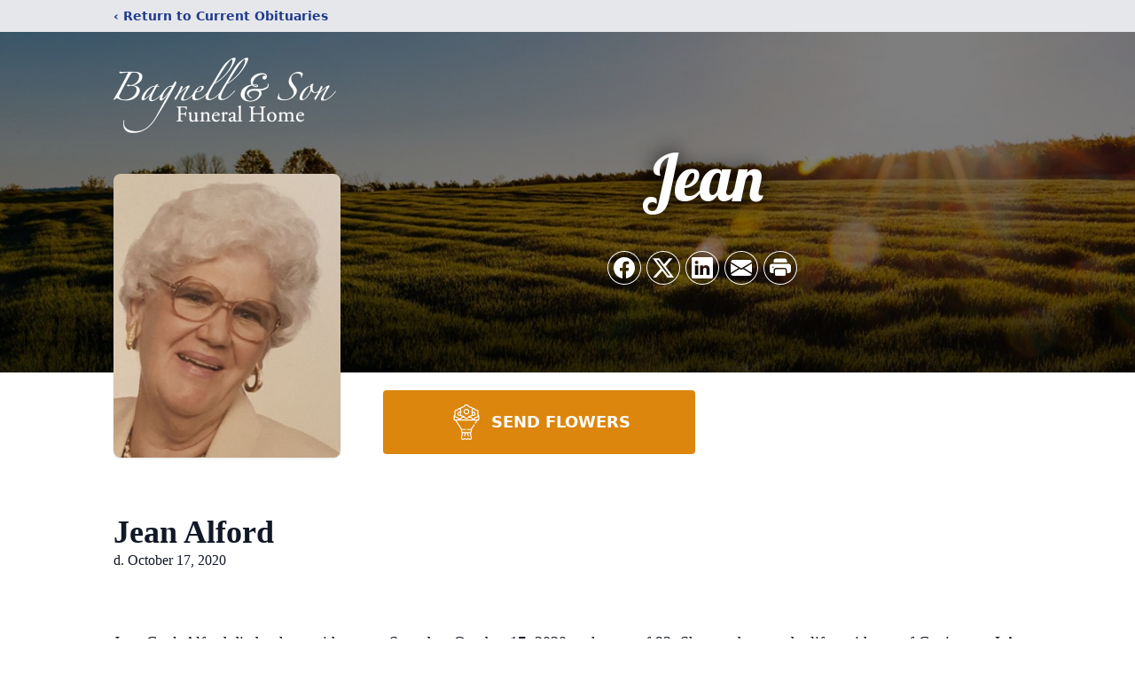

--- FILE ---
content_type: text/html; charset=utf-8
request_url: https://www.google.com/recaptcha/enterprise/anchor?ar=1&k=6LeME50jAAAAAMGEPhMejCJq0iOlHbbziXCHCNQU&co=aHR0cHM6Ly93d3cuYmFnbmVsbGZ1bmVyYWxob21lLmNvbTo0NDM.&hl=en&type=image&v=PoyoqOPhxBO7pBk68S4YbpHZ&theme=light&size=invisible&badge=bottomright&anchor-ms=20000&execute-ms=30000&cb=eefm1z98uwtj
body_size: 48584
content:
<!DOCTYPE HTML><html dir="ltr" lang="en"><head><meta http-equiv="Content-Type" content="text/html; charset=UTF-8">
<meta http-equiv="X-UA-Compatible" content="IE=edge">
<title>reCAPTCHA</title>
<style type="text/css">
/* cyrillic-ext */
@font-face {
  font-family: 'Roboto';
  font-style: normal;
  font-weight: 400;
  font-stretch: 100%;
  src: url(//fonts.gstatic.com/s/roboto/v48/KFO7CnqEu92Fr1ME7kSn66aGLdTylUAMa3GUBHMdazTgWw.woff2) format('woff2');
  unicode-range: U+0460-052F, U+1C80-1C8A, U+20B4, U+2DE0-2DFF, U+A640-A69F, U+FE2E-FE2F;
}
/* cyrillic */
@font-face {
  font-family: 'Roboto';
  font-style: normal;
  font-weight: 400;
  font-stretch: 100%;
  src: url(//fonts.gstatic.com/s/roboto/v48/KFO7CnqEu92Fr1ME7kSn66aGLdTylUAMa3iUBHMdazTgWw.woff2) format('woff2');
  unicode-range: U+0301, U+0400-045F, U+0490-0491, U+04B0-04B1, U+2116;
}
/* greek-ext */
@font-face {
  font-family: 'Roboto';
  font-style: normal;
  font-weight: 400;
  font-stretch: 100%;
  src: url(//fonts.gstatic.com/s/roboto/v48/KFO7CnqEu92Fr1ME7kSn66aGLdTylUAMa3CUBHMdazTgWw.woff2) format('woff2');
  unicode-range: U+1F00-1FFF;
}
/* greek */
@font-face {
  font-family: 'Roboto';
  font-style: normal;
  font-weight: 400;
  font-stretch: 100%;
  src: url(//fonts.gstatic.com/s/roboto/v48/KFO7CnqEu92Fr1ME7kSn66aGLdTylUAMa3-UBHMdazTgWw.woff2) format('woff2');
  unicode-range: U+0370-0377, U+037A-037F, U+0384-038A, U+038C, U+038E-03A1, U+03A3-03FF;
}
/* math */
@font-face {
  font-family: 'Roboto';
  font-style: normal;
  font-weight: 400;
  font-stretch: 100%;
  src: url(//fonts.gstatic.com/s/roboto/v48/KFO7CnqEu92Fr1ME7kSn66aGLdTylUAMawCUBHMdazTgWw.woff2) format('woff2');
  unicode-range: U+0302-0303, U+0305, U+0307-0308, U+0310, U+0312, U+0315, U+031A, U+0326-0327, U+032C, U+032F-0330, U+0332-0333, U+0338, U+033A, U+0346, U+034D, U+0391-03A1, U+03A3-03A9, U+03B1-03C9, U+03D1, U+03D5-03D6, U+03F0-03F1, U+03F4-03F5, U+2016-2017, U+2034-2038, U+203C, U+2040, U+2043, U+2047, U+2050, U+2057, U+205F, U+2070-2071, U+2074-208E, U+2090-209C, U+20D0-20DC, U+20E1, U+20E5-20EF, U+2100-2112, U+2114-2115, U+2117-2121, U+2123-214F, U+2190, U+2192, U+2194-21AE, U+21B0-21E5, U+21F1-21F2, U+21F4-2211, U+2213-2214, U+2216-22FF, U+2308-230B, U+2310, U+2319, U+231C-2321, U+2336-237A, U+237C, U+2395, U+239B-23B7, U+23D0, U+23DC-23E1, U+2474-2475, U+25AF, U+25B3, U+25B7, U+25BD, U+25C1, U+25CA, U+25CC, U+25FB, U+266D-266F, U+27C0-27FF, U+2900-2AFF, U+2B0E-2B11, U+2B30-2B4C, U+2BFE, U+3030, U+FF5B, U+FF5D, U+1D400-1D7FF, U+1EE00-1EEFF;
}
/* symbols */
@font-face {
  font-family: 'Roboto';
  font-style: normal;
  font-weight: 400;
  font-stretch: 100%;
  src: url(//fonts.gstatic.com/s/roboto/v48/KFO7CnqEu92Fr1ME7kSn66aGLdTylUAMaxKUBHMdazTgWw.woff2) format('woff2');
  unicode-range: U+0001-000C, U+000E-001F, U+007F-009F, U+20DD-20E0, U+20E2-20E4, U+2150-218F, U+2190, U+2192, U+2194-2199, U+21AF, U+21E6-21F0, U+21F3, U+2218-2219, U+2299, U+22C4-22C6, U+2300-243F, U+2440-244A, U+2460-24FF, U+25A0-27BF, U+2800-28FF, U+2921-2922, U+2981, U+29BF, U+29EB, U+2B00-2BFF, U+4DC0-4DFF, U+FFF9-FFFB, U+10140-1018E, U+10190-1019C, U+101A0, U+101D0-101FD, U+102E0-102FB, U+10E60-10E7E, U+1D2C0-1D2D3, U+1D2E0-1D37F, U+1F000-1F0FF, U+1F100-1F1AD, U+1F1E6-1F1FF, U+1F30D-1F30F, U+1F315, U+1F31C, U+1F31E, U+1F320-1F32C, U+1F336, U+1F378, U+1F37D, U+1F382, U+1F393-1F39F, U+1F3A7-1F3A8, U+1F3AC-1F3AF, U+1F3C2, U+1F3C4-1F3C6, U+1F3CA-1F3CE, U+1F3D4-1F3E0, U+1F3ED, U+1F3F1-1F3F3, U+1F3F5-1F3F7, U+1F408, U+1F415, U+1F41F, U+1F426, U+1F43F, U+1F441-1F442, U+1F444, U+1F446-1F449, U+1F44C-1F44E, U+1F453, U+1F46A, U+1F47D, U+1F4A3, U+1F4B0, U+1F4B3, U+1F4B9, U+1F4BB, U+1F4BF, U+1F4C8-1F4CB, U+1F4D6, U+1F4DA, U+1F4DF, U+1F4E3-1F4E6, U+1F4EA-1F4ED, U+1F4F7, U+1F4F9-1F4FB, U+1F4FD-1F4FE, U+1F503, U+1F507-1F50B, U+1F50D, U+1F512-1F513, U+1F53E-1F54A, U+1F54F-1F5FA, U+1F610, U+1F650-1F67F, U+1F687, U+1F68D, U+1F691, U+1F694, U+1F698, U+1F6AD, U+1F6B2, U+1F6B9-1F6BA, U+1F6BC, U+1F6C6-1F6CF, U+1F6D3-1F6D7, U+1F6E0-1F6EA, U+1F6F0-1F6F3, U+1F6F7-1F6FC, U+1F700-1F7FF, U+1F800-1F80B, U+1F810-1F847, U+1F850-1F859, U+1F860-1F887, U+1F890-1F8AD, U+1F8B0-1F8BB, U+1F8C0-1F8C1, U+1F900-1F90B, U+1F93B, U+1F946, U+1F984, U+1F996, U+1F9E9, U+1FA00-1FA6F, U+1FA70-1FA7C, U+1FA80-1FA89, U+1FA8F-1FAC6, U+1FACE-1FADC, U+1FADF-1FAE9, U+1FAF0-1FAF8, U+1FB00-1FBFF;
}
/* vietnamese */
@font-face {
  font-family: 'Roboto';
  font-style: normal;
  font-weight: 400;
  font-stretch: 100%;
  src: url(//fonts.gstatic.com/s/roboto/v48/KFO7CnqEu92Fr1ME7kSn66aGLdTylUAMa3OUBHMdazTgWw.woff2) format('woff2');
  unicode-range: U+0102-0103, U+0110-0111, U+0128-0129, U+0168-0169, U+01A0-01A1, U+01AF-01B0, U+0300-0301, U+0303-0304, U+0308-0309, U+0323, U+0329, U+1EA0-1EF9, U+20AB;
}
/* latin-ext */
@font-face {
  font-family: 'Roboto';
  font-style: normal;
  font-weight: 400;
  font-stretch: 100%;
  src: url(//fonts.gstatic.com/s/roboto/v48/KFO7CnqEu92Fr1ME7kSn66aGLdTylUAMa3KUBHMdazTgWw.woff2) format('woff2');
  unicode-range: U+0100-02BA, U+02BD-02C5, U+02C7-02CC, U+02CE-02D7, U+02DD-02FF, U+0304, U+0308, U+0329, U+1D00-1DBF, U+1E00-1E9F, U+1EF2-1EFF, U+2020, U+20A0-20AB, U+20AD-20C0, U+2113, U+2C60-2C7F, U+A720-A7FF;
}
/* latin */
@font-face {
  font-family: 'Roboto';
  font-style: normal;
  font-weight: 400;
  font-stretch: 100%;
  src: url(//fonts.gstatic.com/s/roboto/v48/KFO7CnqEu92Fr1ME7kSn66aGLdTylUAMa3yUBHMdazQ.woff2) format('woff2');
  unicode-range: U+0000-00FF, U+0131, U+0152-0153, U+02BB-02BC, U+02C6, U+02DA, U+02DC, U+0304, U+0308, U+0329, U+2000-206F, U+20AC, U+2122, U+2191, U+2193, U+2212, U+2215, U+FEFF, U+FFFD;
}
/* cyrillic-ext */
@font-face {
  font-family: 'Roboto';
  font-style: normal;
  font-weight: 500;
  font-stretch: 100%;
  src: url(//fonts.gstatic.com/s/roboto/v48/KFO7CnqEu92Fr1ME7kSn66aGLdTylUAMa3GUBHMdazTgWw.woff2) format('woff2');
  unicode-range: U+0460-052F, U+1C80-1C8A, U+20B4, U+2DE0-2DFF, U+A640-A69F, U+FE2E-FE2F;
}
/* cyrillic */
@font-face {
  font-family: 'Roboto';
  font-style: normal;
  font-weight: 500;
  font-stretch: 100%;
  src: url(//fonts.gstatic.com/s/roboto/v48/KFO7CnqEu92Fr1ME7kSn66aGLdTylUAMa3iUBHMdazTgWw.woff2) format('woff2');
  unicode-range: U+0301, U+0400-045F, U+0490-0491, U+04B0-04B1, U+2116;
}
/* greek-ext */
@font-face {
  font-family: 'Roboto';
  font-style: normal;
  font-weight: 500;
  font-stretch: 100%;
  src: url(//fonts.gstatic.com/s/roboto/v48/KFO7CnqEu92Fr1ME7kSn66aGLdTylUAMa3CUBHMdazTgWw.woff2) format('woff2');
  unicode-range: U+1F00-1FFF;
}
/* greek */
@font-face {
  font-family: 'Roboto';
  font-style: normal;
  font-weight: 500;
  font-stretch: 100%;
  src: url(//fonts.gstatic.com/s/roboto/v48/KFO7CnqEu92Fr1ME7kSn66aGLdTylUAMa3-UBHMdazTgWw.woff2) format('woff2');
  unicode-range: U+0370-0377, U+037A-037F, U+0384-038A, U+038C, U+038E-03A1, U+03A3-03FF;
}
/* math */
@font-face {
  font-family: 'Roboto';
  font-style: normal;
  font-weight: 500;
  font-stretch: 100%;
  src: url(//fonts.gstatic.com/s/roboto/v48/KFO7CnqEu92Fr1ME7kSn66aGLdTylUAMawCUBHMdazTgWw.woff2) format('woff2');
  unicode-range: U+0302-0303, U+0305, U+0307-0308, U+0310, U+0312, U+0315, U+031A, U+0326-0327, U+032C, U+032F-0330, U+0332-0333, U+0338, U+033A, U+0346, U+034D, U+0391-03A1, U+03A3-03A9, U+03B1-03C9, U+03D1, U+03D5-03D6, U+03F0-03F1, U+03F4-03F5, U+2016-2017, U+2034-2038, U+203C, U+2040, U+2043, U+2047, U+2050, U+2057, U+205F, U+2070-2071, U+2074-208E, U+2090-209C, U+20D0-20DC, U+20E1, U+20E5-20EF, U+2100-2112, U+2114-2115, U+2117-2121, U+2123-214F, U+2190, U+2192, U+2194-21AE, U+21B0-21E5, U+21F1-21F2, U+21F4-2211, U+2213-2214, U+2216-22FF, U+2308-230B, U+2310, U+2319, U+231C-2321, U+2336-237A, U+237C, U+2395, U+239B-23B7, U+23D0, U+23DC-23E1, U+2474-2475, U+25AF, U+25B3, U+25B7, U+25BD, U+25C1, U+25CA, U+25CC, U+25FB, U+266D-266F, U+27C0-27FF, U+2900-2AFF, U+2B0E-2B11, U+2B30-2B4C, U+2BFE, U+3030, U+FF5B, U+FF5D, U+1D400-1D7FF, U+1EE00-1EEFF;
}
/* symbols */
@font-face {
  font-family: 'Roboto';
  font-style: normal;
  font-weight: 500;
  font-stretch: 100%;
  src: url(//fonts.gstatic.com/s/roboto/v48/KFO7CnqEu92Fr1ME7kSn66aGLdTylUAMaxKUBHMdazTgWw.woff2) format('woff2');
  unicode-range: U+0001-000C, U+000E-001F, U+007F-009F, U+20DD-20E0, U+20E2-20E4, U+2150-218F, U+2190, U+2192, U+2194-2199, U+21AF, U+21E6-21F0, U+21F3, U+2218-2219, U+2299, U+22C4-22C6, U+2300-243F, U+2440-244A, U+2460-24FF, U+25A0-27BF, U+2800-28FF, U+2921-2922, U+2981, U+29BF, U+29EB, U+2B00-2BFF, U+4DC0-4DFF, U+FFF9-FFFB, U+10140-1018E, U+10190-1019C, U+101A0, U+101D0-101FD, U+102E0-102FB, U+10E60-10E7E, U+1D2C0-1D2D3, U+1D2E0-1D37F, U+1F000-1F0FF, U+1F100-1F1AD, U+1F1E6-1F1FF, U+1F30D-1F30F, U+1F315, U+1F31C, U+1F31E, U+1F320-1F32C, U+1F336, U+1F378, U+1F37D, U+1F382, U+1F393-1F39F, U+1F3A7-1F3A8, U+1F3AC-1F3AF, U+1F3C2, U+1F3C4-1F3C6, U+1F3CA-1F3CE, U+1F3D4-1F3E0, U+1F3ED, U+1F3F1-1F3F3, U+1F3F5-1F3F7, U+1F408, U+1F415, U+1F41F, U+1F426, U+1F43F, U+1F441-1F442, U+1F444, U+1F446-1F449, U+1F44C-1F44E, U+1F453, U+1F46A, U+1F47D, U+1F4A3, U+1F4B0, U+1F4B3, U+1F4B9, U+1F4BB, U+1F4BF, U+1F4C8-1F4CB, U+1F4D6, U+1F4DA, U+1F4DF, U+1F4E3-1F4E6, U+1F4EA-1F4ED, U+1F4F7, U+1F4F9-1F4FB, U+1F4FD-1F4FE, U+1F503, U+1F507-1F50B, U+1F50D, U+1F512-1F513, U+1F53E-1F54A, U+1F54F-1F5FA, U+1F610, U+1F650-1F67F, U+1F687, U+1F68D, U+1F691, U+1F694, U+1F698, U+1F6AD, U+1F6B2, U+1F6B9-1F6BA, U+1F6BC, U+1F6C6-1F6CF, U+1F6D3-1F6D7, U+1F6E0-1F6EA, U+1F6F0-1F6F3, U+1F6F7-1F6FC, U+1F700-1F7FF, U+1F800-1F80B, U+1F810-1F847, U+1F850-1F859, U+1F860-1F887, U+1F890-1F8AD, U+1F8B0-1F8BB, U+1F8C0-1F8C1, U+1F900-1F90B, U+1F93B, U+1F946, U+1F984, U+1F996, U+1F9E9, U+1FA00-1FA6F, U+1FA70-1FA7C, U+1FA80-1FA89, U+1FA8F-1FAC6, U+1FACE-1FADC, U+1FADF-1FAE9, U+1FAF0-1FAF8, U+1FB00-1FBFF;
}
/* vietnamese */
@font-face {
  font-family: 'Roboto';
  font-style: normal;
  font-weight: 500;
  font-stretch: 100%;
  src: url(//fonts.gstatic.com/s/roboto/v48/KFO7CnqEu92Fr1ME7kSn66aGLdTylUAMa3OUBHMdazTgWw.woff2) format('woff2');
  unicode-range: U+0102-0103, U+0110-0111, U+0128-0129, U+0168-0169, U+01A0-01A1, U+01AF-01B0, U+0300-0301, U+0303-0304, U+0308-0309, U+0323, U+0329, U+1EA0-1EF9, U+20AB;
}
/* latin-ext */
@font-face {
  font-family: 'Roboto';
  font-style: normal;
  font-weight: 500;
  font-stretch: 100%;
  src: url(//fonts.gstatic.com/s/roboto/v48/KFO7CnqEu92Fr1ME7kSn66aGLdTylUAMa3KUBHMdazTgWw.woff2) format('woff2');
  unicode-range: U+0100-02BA, U+02BD-02C5, U+02C7-02CC, U+02CE-02D7, U+02DD-02FF, U+0304, U+0308, U+0329, U+1D00-1DBF, U+1E00-1E9F, U+1EF2-1EFF, U+2020, U+20A0-20AB, U+20AD-20C0, U+2113, U+2C60-2C7F, U+A720-A7FF;
}
/* latin */
@font-face {
  font-family: 'Roboto';
  font-style: normal;
  font-weight: 500;
  font-stretch: 100%;
  src: url(//fonts.gstatic.com/s/roboto/v48/KFO7CnqEu92Fr1ME7kSn66aGLdTylUAMa3yUBHMdazQ.woff2) format('woff2');
  unicode-range: U+0000-00FF, U+0131, U+0152-0153, U+02BB-02BC, U+02C6, U+02DA, U+02DC, U+0304, U+0308, U+0329, U+2000-206F, U+20AC, U+2122, U+2191, U+2193, U+2212, U+2215, U+FEFF, U+FFFD;
}
/* cyrillic-ext */
@font-face {
  font-family: 'Roboto';
  font-style: normal;
  font-weight: 900;
  font-stretch: 100%;
  src: url(//fonts.gstatic.com/s/roboto/v48/KFO7CnqEu92Fr1ME7kSn66aGLdTylUAMa3GUBHMdazTgWw.woff2) format('woff2');
  unicode-range: U+0460-052F, U+1C80-1C8A, U+20B4, U+2DE0-2DFF, U+A640-A69F, U+FE2E-FE2F;
}
/* cyrillic */
@font-face {
  font-family: 'Roboto';
  font-style: normal;
  font-weight: 900;
  font-stretch: 100%;
  src: url(//fonts.gstatic.com/s/roboto/v48/KFO7CnqEu92Fr1ME7kSn66aGLdTylUAMa3iUBHMdazTgWw.woff2) format('woff2');
  unicode-range: U+0301, U+0400-045F, U+0490-0491, U+04B0-04B1, U+2116;
}
/* greek-ext */
@font-face {
  font-family: 'Roboto';
  font-style: normal;
  font-weight: 900;
  font-stretch: 100%;
  src: url(//fonts.gstatic.com/s/roboto/v48/KFO7CnqEu92Fr1ME7kSn66aGLdTylUAMa3CUBHMdazTgWw.woff2) format('woff2');
  unicode-range: U+1F00-1FFF;
}
/* greek */
@font-face {
  font-family: 'Roboto';
  font-style: normal;
  font-weight: 900;
  font-stretch: 100%;
  src: url(//fonts.gstatic.com/s/roboto/v48/KFO7CnqEu92Fr1ME7kSn66aGLdTylUAMa3-UBHMdazTgWw.woff2) format('woff2');
  unicode-range: U+0370-0377, U+037A-037F, U+0384-038A, U+038C, U+038E-03A1, U+03A3-03FF;
}
/* math */
@font-face {
  font-family: 'Roboto';
  font-style: normal;
  font-weight: 900;
  font-stretch: 100%;
  src: url(//fonts.gstatic.com/s/roboto/v48/KFO7CnqEu92Fr1ME7kSn66aGLdTylUAMawCUBHMdazTgWw.woff2) format('woff2');
  unicode-range: U+0302-0303, U+0305, U+0307-0308, U+0310, U+0312, U+0315, U+031A, U+0326-0327, U+032C, U+032F-0330, U+0332-0333, U+0338, U+033A, U+0346, U+034D, U+0391-03A1, U+03A3-03A9, U+03B1-03C9, U+03D1, U+03D5-03D6, U+03F0-03F1, U+03F4-03F5, U+2016-2017, U+2034-2038, U+203C, U+2040, U+2043, U+2047, U+2050, U+2057, U+205F, U+2070-2071, U+2074-208E, U+2090-209C, U+20D0-20DC, U+20E1, U+20E5-20EF, U+2100-2112, U+2114-2115, U+2117-2121, U+2123-214F, U+2190, U+2192, U+2194-21AE, U+21B0-21E5, U+21F1-21F2, U+21F4-2211, U+2213-2214, U+2216-22FF, U+2308-230B, U+2310, U+2319, U+231C-2321, U+2336-237A, U+237C, U+2395, U+239B-23B7, U+23D0, U+23DC-23E1, U+2474-2475, U+25AF, U+25B3, U+25B7, U+25BD, U+25C1, U+25CA, U+25CC, U+25FB, U+266D-266F, U+27C0-27FF, U+2900-2AFF, U+2B0E-2B11, U+2B30-2B4C, U+2BFE, U+3030, U+FF5B, U+FF5D, U+1D400-1D7FF, U+1EE00-1EEFF;
}
/* symbols */
@font-face {
  font-family: 'Roboto';
  font-style: normal;
  font-weight: 900;
  font-stretch: 100%;
  src: url(//fonts.gstatic.com/s/roboto/v48/KFO7CnqEu92Fr1ME7kSn66aGLdTylUAMaxKUBHMdazTgWw.woff2) format('woff2');
  unicode-range: U+0001-000C, U+000E-001F, U+007F-009F, U+20DD-20E0, U+20E2-20E4, U+2150-218F, U+2190, U+2192, U+2194-2199, U+21AF, U+21E6-21F0, U+21F3, U+2218-2219, U+2299, U+22C4-22C6, U+2300-243F, U+2440-244A, U+2460-24FF, U+25A0-27BF, U+2800-28FF, U+2921-2922, U+2981, U+29BF, U+29EB, U+2B00-2BFF, U+4DC0-4DFF, U+FFF9-FFFB, U+10140-1018E, U+10190-1019C, U+101A0, U+101D0-101FD, U+102E0-102FB, U+10E60-10E7E, U+1D2C0-1D2D3, U+1D2E0-1D37F, U+1F000-1F0FF, U+1F100-1F1AD, U+1F1E6-1F1FF, U+1F30D-1F30F, U+1F315, U+1F31C, U+1F31E, U+1F320-1F32C, U+1F336, U+1F378, U+1F37D, U+1F382, U+1F393-1F39F, U+1F3A7-1F3A8, U+1F3AC-1F3AF, U+1F3C2, U+1F3C4-1F3C6, U+1F3CA-1F3CE, U+1F3D4-1F3E0, U+1F3ED, U+1F3F1-1F3F3, U+1F3F5-1F3F7, U+1F408, U+1F415, U+1F41F, U+1F426, U+1F43F, U+1F441-1F442, U+1F444, U+1F446-1F449, U+1F44C-1F44E, U+1F453, U+1F46A, U+1F47D, U+1F4A3, U+1F4B0, U+1F4B3, U+1F4B9, U+1F4BB, U+1F4BF, U+1F4C8-1F4CB, U+1F4D6, U+1F4DA, U+1F4DF, U+1F4E3-1F4E6, U+1F4EA-1F4ED, U+1F4F7, U+1F4F9-1F4FB, U+1F4FD-1F4FE, U+1F503, U+1F507-1F50B, U+1F50D, U+1F512-1F513, U+1F53E-1F54A, U+1F54F-1F5FA, U+1F610, U+1F650-1F67F, U+1F687, U+1F68D, U+1F691, U+1F694, U+1F698, U+1F6AD, U+1F6B2, U+1F6B9-1F6BA, U+1F6BC, U+1F6C6-1F6CF, U+1F6D3-1F6D7, U+1F6E0-1F6EA, U+1F6F0-1F6F3, U+1F6F7-1F6FC, U+1F700-1F7FF, U+1F800-1F80B, U+1F810-1F847, U+1F850-1F859, U+1F860-1F887, U+1F890-1F8AD, U+1F8B0-1F8BB, U+1F8C0-1F8C1, U+1F900-1F90B, U+1F93B, U+1F946, U+1F984, U+1F996, U+1F9E9, U+1FA00-1FA6F, U+1FA70-1FA7C, U+1FA80-1FA89, U+1FA8F-1FAC6, U+1FACE-1FADC, U+1FADF-1FAE9, U+1FAF0-1FAF8, U+1FB00-1FBFF;
}
/* vietnamese */
@font-face {
  font-family: 'Roboto';
  font-style: normal;
  font-weight: 900;
  font-stretch: 100%;
  src: url(//fonts.gstatic.com/s/roboto/v48/KFO7CnqEu92Fr1ME7kSn66aGLdTylUAMa3OUBHMdazTgWw.woff2) format('woff2');
  unicode-range: U+0102-0103, U+0110-0111, U+0128-0129, U+0168-0169, U+01A0-01A1, U+01AF-01B0, U+0300-0301, U+0303-0304, U+0308-0309, U+0323, U+0329, U+1EA0-1EF9, U+20AB;
}
/* latin-ext */
@font-face {
  font-family: 'Roboto';
  font-style: normal;
  font-weight: 900;
  font-stretch: 100%;
  src: url(//fonts.gstatic.com/s/roboto/v48/KFO7CnqEu92Fr1ME7kSn66aGLdTylUAMa3KUBHMdazTgWw.woff2) format('woff2');
  unicode-range: U+0100-02BA, U+02BD-02C5, U+02C7-02CC, U+02CE-02D7, U+02DD-02FF, U+0304, U+0308, U+0329, U+1D00-1DBF, U+1E00-1E9F, U+1EF2-1EFF, U+2020, U+20A0-20AB, U+20AD-20C0, U+2113, U+2C60-2C7F, U+A720-A7FF;
}
/* latin */
@font-face {
  font-family: 'Roboto';
  font-style: normal;
  font-weight: 900;
  font-stretch: 100%;
  src: url(//fonts.gstatic.com/s/roboto/v48/KFO7CnqEu92Fr1ME7kSn66aGLdTylUAMa3yUBHMdazQ.woff2) format('woff2');
  unicode-range: U+0000-00FF, U+0131, U+0152-0153, U+02BB-02BC, U+02C6, U+02DA, U+02DC, U+0304, U+0308, U+0329, U+2000-206F, U+20AC, U+2122, U+2191, U+2193, U+2212, U+2215, U+FEFF, U+FFFD;
}

</style>
<link rel="stylesheet" type="text/css" href="https://www.gstatic.com/recaptcha/releases/PoyoqOPhxBO7pBk68S4YbpHZ/styles__ltr.css">
<script nonce="ywgxJrZWN1o-CQ2oSGT9fA" type="text/javascript">window['__recaptcha_api'] = 'https://www.google.com/recaptcha/enterprise/';</script>
<script type="text/javascript" src="https://www.gstatic.com/recaptcha/releases/PoyoqOPhxBO7pBk68S4YbpHZ/recaptcha__en.js" nonce="ywgxJrZWN1o-CQ2oSGT9fA">
      
    </script></head>
<body><div id="rc-anchor-alert" class="rc-anchor-alert"></div>
<input type="hidden" id="recaptcha-token" value="[base64]">
<script type="text/javascript" nonce="ywgxJrZWN1o-CQ2oSGT9fA">
      recaptcha.anchor.Main.init("[\x22ainput\x22,[\x22bgdata\x22,\x22\x22,\[base64]/[base64]/[base64]/[base64]/[base64]/[base64]/KGcoTywyNTMsTy5PKSxVRyhPLEMpKTpnKE8sMjUzLEMpLE8pKSxsKSksTykpfSxieT1mdW5jdGlvbihDLE8sdSxsKXtmb3IobD0odT1SKEMpLDApO08+MDtPLS0pbD1sPDw4fFooQyk7ZyhDLHUsbCl9LFVHPWZ1bmN0aW9uKEMsTyl7Qy5pLmxlbmd0aD4xMDQ/[base64]/[base64]/[base64]/[base64]/[base64]/[base64]/[base64]\\u003d\x22,\[base64]\x22,\x22woxew5haw5RGw7LDsMKtSsKUcMKFwqdHfgFkS8O2QkgowqMJDlAJwr8XwrJkbC0ABSdRwqXDtgTDgWjDq8Owwpggw4nCuiTDmsOtaHvDpU5cwrzCvjVFcS3DizdJw7jDtnsWwpfCtcOAw6HDow/CkDLCm3R5XAQ4w6jCkSYTwovCtcO/[base64]/ChcOFZMKXJ8OndcOsYGzCtxbDuyDDiTEcLGgFcnIgw64Kw73CrRbDjcKJUnMmBhvDh8K6w5g0w4dWRATCuMO9wrjDncOGw73CtTrDvMOdw4gdwqTDqMKRw7B2AQLDrsKUYsKnPcK9QcKFOcKqe8KOYhtRUDDCkEnCrcO/UmrCq8Kdw6jClMOjw5DCpxPCig4Ew6nCo2c3UB/[base64]/[base64]/w4rCiMOiFEfCtcO6w69MwrVMw7bCiMK/LHtrNcOJKMKBKF/Cvi/DhsK8wocqwqxVwrDCqXAqVmXCocKSwqzDk8K/w6XCi31jNBcow7MFw4fCkWEsKFPCoUXDjcOqw57Cjz7Cu8OQJUvCvsKGdTPDp8O3w7U3esKAw5LDgmbDscOTGcKiX8KOwrjDoUfCt8K8HsOtw47DvSFqw6RpX8OhwpPDsWoDwoA0wqjCnErDgwoyw6zCsHPDtwoEOsK/[base64]/CsMKWw58aw7lBY8OOCCLDlFvChMO0wrlkcsKPQ1Uhw7PCl8Ocw7Vtw6vDkcKNd8O2Pj4MwoFLAS4Awphiw6fCiA3DnXDChsOYwqfCocKCLTDDk8K5b2BJwrjCqzYLwodhZTcEw6rDrcORw6bDucO9Z8KSwpLCtMO3UsOLQMOuOcOzwr8nV8OHHMKfS8OaDXjDt1zDkm/CmMO4HRnCpMOldUzDkMKhGsKWesKFNcO+woDDqGXDpMKowqMOC8OkWsOOHmAQfsK8w6/Ch8K+w746woTDtDfDh8O2PijDl8KxeF4+wo/DhsKbwoQjwprCmQPCo8O1w6YCwrXCmcKnF8K7w5w/XmpRDG/DrsOzFcKAwp7CtG7Dp8KwwrHCrMKiwqjDpXYiLA7Djy3CnntbHxJMw7E1UsKcSmdqw5jDuxzDrnDDmMKKDsKLw6ENYcKFw5DCtljDu3czwq3Cu8OiJVEMw4/CnFV8JMKaDCjCnMOxH8Oow5giwoEBw5kfwoTDqCzCpsKKw68kw4jCoMOvwpRfZw3DhRbCicKewoJ7w6vClU/Co8O3wrbDpgp7V8K6wppZw5kww4hGSHHDmVlYXTXCkMOZwo3Cm0ttwo45w74rwoDClcO/WcK3MlHDjcOcw4rDvcOJI8K4bwvDozhmTcKNFVhtw6/[base64]/Cp8Oxw6vDoHbDkMOVwqLCj8O2IcKBEsKDRMKQwpHDu8O3F8Klw6bCrcOowrgccgbDmnDDllFPw7VNNMOnwotWC8OEw4UHb8KDGMOIwr0kw4p/fCfCmsKsSBLDkw7DrjzCg8OrJ8OgwrJJwrnDvQkQYh4ow49DwqguccO1cGLDhSFIVEbDmcKxwoZAXsKFaMK/w4ACTsOnw5N7FXguwrnDlsKHGFrDmcOOw5rDk8K+X3tzw7c8IDd4XjfDsCkwQ1Fgw7HDmkx5K3taEcOzwpvDncK/wqXDnUJ1PRrCrsK/ecK9E8OEw73CmhUuw7gRalXDo3QewoHClSYfw6DDlQXCsMOtSsKUw5suw4B3wrs7wotywoVqwqHCtCgUUcO9K8OtWwTDh2nDkQkBWmchwpkew6cvw6JOw455w47CpsK/UMOjwqjCrA54wrwzwonCtGcrwplmw7rCtMORM0fChFplD8OawoJNw5ERw6/CiHvDp8K1w5kTBwRXwosvw5tUwqUALUIQwrXDqcKtEcOnwqbCm0EOw7sRRjIuw6rCsMKYw45uw7HDmBMjwpTDkRxSZMOnb8Osw5vCvGxIwqzDjjk/MVzCghkqw4YHw4rCtRQnwpwjNgPCu8KiwoLCnSvDvMKcwrIeRsOgdcKdZk4+w5fCt3bDt8KyXSFAfzsqaAzCjQIAaQs8wrsXUBxDO8KBw64nw5fCo8KPw5rDjsOfXgcLwo/CtMOnP3wSw5XDm1I3dcOQB2JUczXDq8KJw4TCiMOfbMKpLVwAw4JeSirCp8OsX33Cr8O7GMOxSGDCjMKLHBAAGcOKYWbCusOQT8K5wp3Crih+wpXCpkQIOcOJD8OkZ3cwwrXDiRJjw7caNEgwYHQRPsK0QHw9w44rw7/[base64]/[base64]/wrLCoMO6w7QsbHnCi8K3aRwtRm8Uw61dHSXDpsO7RMKyWGlSwrc/[base64]/CtEMxw481w4lqwpbCnUtVVG/[base64]/CtsORwqTCgAcJw4/[base64]/DlMKbIcK+GQ7DjsOBwqJNwoDCoMKAwovDn8KAbcKRIgQDw5w7I8KgYMOOPBs4w4QLNRLCqEwMPgwHw4DCi8KgwrF4wrrDicOfVDHCghnCisK+OcOzw7jChEzDjcOPSsOXXMO0R3Nmw444RsKMIMOWMcO1w5rDni/DqMKfw6BpOsOQJh/DmU5ww4YxSMOAbi5VWsKIwrNndQPDuizDvlXCkSPCs3ROwpACw6/[base64]/DlQwNwrHDpcKUbMK+w4p1w5rDh0Mhw4DCqcKmWsOQJMK4worCjcKAHcOXwpBNw5DDqMKOXy0ZwqjCk1dtw4Z+PmRYwq3DiSrCpRrDucO+Uz/CtcO6XW5ydg0WwooKABI4Z8OmVglpTFoUJU1BO8OGb8O6A8K/[base64]/wrfDjMOXw71iAMKcWMOVw6nCvcKvdsK0wrzCgWPCtkPCjyLCnFJZw4RFdcKiw6BhaXkpwqHDpHJ5QhjDo3PCsMOJTUJuw7/CkSXDg0IBw49Zw5XCtsOdwr9FcMK4IsK9WcOaw6MlwofCngZON8KiBcO9wovCmMK1wqrDvcKwbMKLw4PCg8OPwpLCkcKPw6AFwrdWEyNpBcO2w5XDncOWQVdWKgE6w7wnRx7CrcOfYcOSwofCg8K0w5fDvMOQRMOBDgDDosKqA8OnQT/DhMKRwoFfwrXDt8OVw7TDqwjClm7Dv8KaXQbDp3LDiE1ZwoXCuMKyw584wqjCm8K0FsK6woHDi8KHwrd/LcKGw6vDvDHDoGjDsSnDmD7DpMOVDcOEwp/DgsOAw77Ds8Obw4vCtkvCncKVfsOPeDrCg8K1FsKzw5MIJ2taL8OQVcKnNiIWdk/DrMK4wo3Cv8OWwoQsw6csAzPDgibDlGbDjMOfwr7ChV0Zw7VHRRsWwqDDtw/Dj3xCAXDCrEd8w7DDtj3CksKAw7TDsjvCjsODw41Ew7Z1woZvwqrCjsORw7DChmBLKAhlVAoawoPDpsORwrDCjMKCw73DjGjCjzsPUgJoKcK6HVzDnQQRw4PCncKHb8Ojw55fOcKtwrDCrcOTwqA9w47CocOPwr/DrMO4ZMOYZBLCkcK+wovCnhfDomvDhMKbwpTDqWdIwqcww69Awr/Dl8K4IwVbYzjDkMKmcQzCv8Kyw5TDpE01w6fDt1nDj8K4wpTCvlTCujspX0QWwqrCtHLCvUsaC8OAwoQpRg/DuwsoFsKUw4TDt0h/wofClsOXRyHCj0bCscKPa8OSSWPDjsOlGDYmZHIbVEx1wojCoiLCiDRBw5bDtzDCjWBTHMKAwozDi13DgFg1w7HCh8O4Fw/DvcOad8OdP3M3cXHDjl9Gw7MCwqnCgCDDrikywrTDvcKAe8KcEcOww7LDpsKTw5t3CcKSfcK5Al/CrR3DpEg0CBbCn8OkwoYGYndyw6zDm3I3IHzCmVU6GsK1QVEAw57CiBzCmlU6w7llwrJMPjzDpsKHCnUvBx12wqbDpVlTwrfDjsKkfTvCpMOcw4/[base64]/[base64]/ClH5Hw5pTw4bCtMOCR8OvIAvCr8OeTnTDq3EWwofCuCoSwrFsw7U6R3HDn0VIw5dLwqcewqNGwrJhwqNqC03Cp2jCoMOZwpvCrcKLw59Yw51Xw7tmwqDCl8O/[base64]/CjT1TN8OSXMKlasO7asKeLcK+wrUMw5rDt2zClsOcYsORwqfDt1HCgMOmwoIgIBUVw70Vw53CkgPCkkzDkwIfFsOoIcORwpF7HsKuwqNocUfCpl03w6jCsyHDrkonF0nDhMKEG8OvZMOsw4Ihw5EZO8OROXpcwovDosOVw47CjcKILXAdAcO/MMKuw43DucO1DsOxE8KNwqZGHMOiTsKKXsONHMOGUcOHwoXClwNOwpF/[base64]/[base64]/wrLCsBnDiMO7w7xSw4vDknXChz81e8OVw7TDrzNMI0HCt3AXOMKeDsKkN8KaNHDDmBQNwrTCicOzSUPCi01qdsO3ecOEwpFGRSDDtglww7LCizh/w4LDlRoKDsKmRsO9E1vCmcOlwqTCrQDDuWgPK8OSw4bDkcOfJhrCqsKgCsOxw699eX3Du1ssw4rDs1Uhw4w4w7Byw7zCrsKDwpjDrgUuw5fCqCMVRcOOJDQ7dsOMFEp/wqQjw60lDGTDvXHCsMOEw7htw4zDlMOVw6pYw6Rxw7YGwoLCtsOOXcOHGQJMKCHCm8K5wq4owq/Cj8KewqchVjJoWG0Yw4NIcMOyw64sJMKzSSkewqTDrcOowp/Djm1jw6IvwrfClh7DnhZJCcKcw4fDvsKDwopxHB/DminDhMKHwrBpwr4nw41Jwp14wrsufwLCmT5YdBsqNMKKblDDvsOKG2DCj2oPOHhgw6JfworCoAEDwrAWPWXCtQ1Fw6/DhTdGw47DilPDrxACLMODw7nDvXcfwoLDs1dhw61HNsKRWMO5XsKgIMOdNcKvCzh5w5t/wrvDiw86S2MWwozDrMOpNTRfwrjDvksCw7MVw7TCkn3DuSfCux/DusOoScK+w6ZlwowywqgbIsO/wqTCu1Ena8Otb0LDo3bDi8OwXyfDrDVnckBxYcKEMlEjwqoxw7rDhllPw4PDncKyw5/[base64]/CuRXCvEJfwoleOMKgw6vDtsK4C8K3W3rDk8OwasOFO8K9Nk/CqMOpw63ChhrDqSdMwqQVfsKewq4fw63Ck8OGRhrCsMK9wpQtbEFqw6M8OyBow4s4NsKGwojChsOQOhdoSV/DosOdw4/Dlk3Cm8O4eMKXL1nDnsKoI2TCliYRCBVvGMKowr3DkMKHwojDkAkaF8KFLX7CvU8wwpoywprCksKVLxRzJsK3TcO0dB/[base64]/DrXbCqsOTwqfDnsKuL8KleGtww6LCvDkjCcKhwqowwqoaw6x9Mh8BQMKsw559OzJEw7pIw4rDmFIUYMO0VR8KHFTCoFPCsj1Uw6Raw4jCrMKxBMKKA2ZFVcOnIcO6wqMDwq5nJR3DihRJEMKAUkLDmC/Ct8O1woZsRMOpTsOcwo1+wpN0w43DrTRYw515woFtQcOGdFkJw67CrcKPaDTDqMO6wpBUwqpJwo49eVzDsVDDoW/DhSsRMBlZSMKmNsK0w4sQaTHDg8Krw7PDscKfTXHDqGjDlMO3HsOiYT7DnMKFw5A4wr07wq/DuGEJwqzCixTCvcK3w7VvGxhLw68vwrjDr8OIfCfDtiDCtMKoXMONX3BNwq7DvyXCmC8PR8Klw41QXsO8IFFnwpgkUcOgYcK5W8KEEnY+w58ww6/DlcKlwqPCmMOKw7Mbw4HDhMOLHsOaZ8OKGCHCjXzDgkHCkXMFwqjDhcONw4MrwqzCusKZNsOhw7V7w5nCqcO/w4DDvMKFw4fDrEjCs3fDvSZ7NMOCC8OadjhowotSwp16wqDDqcO6OWPDrAhRGsKTAx7DiRhSA8O9wpvCjMOJwo7Cj8OBI3/Dv8K1w7FCwpPDoQHDtGw8wrHDkWIywrrCjMOhQ8KUwpXDl8K+PjUhwojCnGUXDcO0wo8necOCw5Y+W0hyJ8O7XMKzRDTCoAVswp9gw4DDt8KOwokPVMKlw6rCjcOEwp7DqH7DogcywpvCjcOFwqTDpcOdDsKbw5slJFt1c8KYw4nDpT8ZFj3Ci8OfaV1pwq/DnRBvwo1OYcOiN8KJYsKBbQYUbcOpw6DChBE2w7QKbcO8wpZMLkjCvsKgwq7Cl8OuWcOfTG7DiQhlwp07wpF9OTLDnMK2E8OJwoYNTMO4MG/Co8O8w73ChjYJwr8qRMKdw6lBQMKSNDcCw7h7wr/CrsO1w4B4w4QQwpYLIV/ClMKswrjCpcOtwo4dLsOMw5LDslR6wqXDqMO4w7HDv3BLUMOQwpcNEWN6C8OGw4fCicKjwpp7YnRew7Adw63CvQ/[base64]/KWlXAkfDmsKjwo1Uw5kIG8KTa8KVw5LCn8O2RcO1wrnCuSoGOcOBUl/Ch2MKw4DDiT7Cql9qRMOWw7Esw73DvRFJEELDjsKKw7FGFcKAw4LCosOwSsO8w6cAXTDDrkPDnzoxw4LCrEUXbMKfAiPDsQ0awqdZbMK+FcKSG8K3R1ouwrgbwo1Rw495w4FNw5nCkBQBUSsIHsO/wq1gMMOWwrbDocOSK8Kdw4zDo3ZqKcOMUMOmDEDCknlhwpJywqnCp1pgXwZXw4/[base64]/DljE6Y2ZDG1HCvsKlwro+JTzCm8KiTUXClCfCscKAw7tZBMOVwq3DhsKTM8ObB3jDocKqwrEywpDCmcK/w5zDv1zCvGx0w54pwoJmwpfChsKfwqjCo8O+SMKkFcOTw7VJwrzDt8Kmwp5Jw5PCoyIcEMKyPcO/[base64]/P2jCusKtD0rDllVFRTPCvAXCoXlaWMKKMcOpw77CscKETcOpwr0PwrYodEMqw5Axw7LCsMOGVsKlw7Blw7U3F8KOwrPCkMOvwrEKFMKvw6Fmwr/Clm7Cj8Kuw6zCtcKhw4BMFsKkd8Kgwq/CtjXCncKwwqMcDggCXRLCtMK/YmotasKoZ3HCn8Ojw6fCqB8Dw5nCnEPChBnDhxJhCcOTwqLCll4qwo3CrxQbw4LCmWDCjsKCe00Twr/[base64]/Cu8K3FMOjEFvDuETCtWwDw5nComdqAcKlwp9xcjHDucO2wovDoMONw67CqcOvWsOeEMKmdMOmb8OXwplUc8KPKzIAw63DmUvDssKxa8Olw60cXsOfHMOFw65Cwqohwo7Cr8KJCmTDlmXDjEUQw7fCj2vCkMKiY8Ogw65MdMKcWnVvw64xUsO6JgZGXWtNwp/Ci8KAw57CgHgKYsOBwq5VYBfDuzQPB8OZUsKGw4xlwoVAw4d6wpDDj8OEIsObWcKRwo7DhXfCi3wmw6PDu8KuGcKdFcO/a8OAEsOSDMKmGcKHBTMBQsOne1hzGF9swqR4asOzw6/ClcOaw4zCkGbDkhLDisONQMKVeClNwrAeOxFyDcKqwqMJWcOMw6TCt8O+GgQ8UcKMwqTCrHxcwoXCh1nCvhAlw6BLOD48w6nCrm1fUknCnwtnw4bChSvCsXshwqM3CcKKw57Dn0HCkMKbw7AHwqPCmVNIwo1CXsO3eMKQd8KLR3XDji50Mn1mMsOjBBAUw7vDgE/[base64]/[base64]/CisOHGXtpfMORw4hbwqjCucO0wq80w6UlwpB1G8Kywq3DrcOTEVDCrcK0woM1w5jCiitZw4vCjMKhZnVgfQvDv2BoP8KDCGnDksKGw7/CvDfCs8KLw5fCm8KRw4EJUMKgNMK9L8OXw7nDomg1w4d9w77CsTokAsKgQcKxUA7Cv3MfMMK2wqTDpsORTTYCKR7Cml3CviXCtF4KaMOkeMOHcVHChELDpi/DvXfDucOqVcOgw7HCjcKiwrplYj/Dn8OBLcKrwo/[base64]/DqMKBwp8kMTTCpAgzMCfCqcORAH/DgE7DnsOcwpvChmUFdw5Yw6jDj2vCuBcUKBFXwoHDti5hTWM7FcKBT8OgBQbDsMKyRsO6w7YWZ2xCwqfCrcOVccKzXnkQMMOrwrHCoyjCvgkwwpLDvMO+wr/CgMOdw4XCmsKHwqsAw7XCtcKXfsKpw43CmFR4wpYpDm/CosKrwq7DsMKqHcKdeA/DnsKnShvCpRnDl8KVw69oP8OFwp3CgWfCs8KPNjdVKcK8VcObwpXDtsK7wpsewpvDuk4mwp/[base64]/[base64]/CkQDDg8OCwpXCpMK+w6lPw7vCm8Oec3XDvsOUKcOiwowmw6wRwofDjDk2wp5ZwrnDjQQRw7fDosOJwrUbWyDDryA+w4jCjE/DkHrCr8OyI8KecMO6wrDCscKYwoLCtcKPJsKywr3DtMK/[base64]/DgzrDicKvesKXw6jCscKhDQDCo8KucRbDsMKWLRwgHsOqWcO/wr/DsHLDgMKyw7/Co8OhwpPDj35BNxEZwo4/WWzDk8KDw7sQw4okw6FAwrTDqsKFEyEnw6ZOw7fCqX7DpcOdKMOxE8O0wr3DtsKybUFlwrwQREAeAsKSw5DCvgvDmcKPwqojVMKYOB44w4/Dp1DDohTCkWXCjsO0wqlsVMOHwovCtcKoEMKLwqlfwrTCg23DuMO/[base64]/Cm8KSTHoiw7XCssK4w5Q/wqUrw5DDiDMhwoPDnn5Bw6PCs8O4DcKewoEjYcKwwqsBw7Exw4DDiMO3w4h3fcK7w6TCmsKww59YwrjCpcOPw6nDu1XCvhsjGxzDhWxueWBDcMKbZcKfw7ABwrxUw6DDuS0Cw7kkwpjDrhjCg8Kxw6XDrsOVAMK0w70JwpU/OlhmN8OHw6Ymw5PDi8ORwrjCqWbDkMO0TSEefcOGMVhGSxcnVhjDtjhKwqDCkVEOH8KWDMOVw43Ctg3CvHFkwqw7UMONGix0wrhCNnDDr8KDw4tBwpVfZ3rDtWEJc8K5w5ZjAsORFUzCqsKEw5/[base64]/HHjDnsOswrouw79AwpfDumLDm8KtwqVUw6bCphnClMKfEgA9fXbDvMOnTQ0/[base64]/DmMOUa8O7FkI+wol9wrbCqcKqw7HCuMKNw4rCpsKaw5Fcw4s6HQspwqMTNMO6w67DrDNrEgIPecOmw6jDhsKZHRrDuGXDilFmFsKhw6DDl8Kgwr/ChUBywqzCtcOaecOXwq4fdC/CosOlSik4w6vCrDnCoTpLwqdJBG1bSE/DoE/[base64]/CqWsUJsOGGgnCqMOrFQRGwp9BwpkNBMO/w5EOw7x1wrPDmx/DncKjZsOxwpVtwpFLw53Cjhw/w57Cs1XCt8Orw6RJMARbwrPCilBewqcrUsKjwq3Dq0hzw4LCmsKbWsKrWmHChSjCgUFZwr5jwrILA8O/dEJrw7/CssKOwrLCsMOmw5/DgsKcI8OoWsOdwprCk8Kdw5zDucKTAsKGwrkNwrcyWMOhw7TCrMOBwpnDscKPw4HCnghowrDDqVtNLgbCljfCri0LwqTCh8OZYsOXwrfDpsK1w5RTcVHCkBPCk8KZwoHChwMxwpAdfsOvw5nCmsKEw6nCj8KFBcO/HsKmw7zDssOqw5PCpzfCr2YQw7vCnUvCrldAwp3CnAlCw4TCgXQ3wrvCu27Cu1rCkMOJWcO/CMK4Q8KPw40PwovDlVDCusOZw6opw6FZJi8Kw6pEEHYuw6w0w45gw4ofw6TCjcOBacOQwqfDoMKmEcK7FWIvYMKDJzLCqmLCrCXDnsKWJMOlTsOcwq0awrPCsUXCmcO0wpPDscOKSGBgwpsRwq/CqcK4w5VjPUsgH8KlaxPCtMOQQg/DjcK/[base64]/CpMKnw77CtsK0w70rw4HCvzQ5w6HCs8OQB8K2w4skYcOVIwTCpGPCn8KPw5vCpV5lScO0wp0mLWt4VlXCm8OIYzfDmMKxwqlYw4EzUHzDgFwzwqTDtcKyw4bDqcK9w6tnAmYhEnp4JATChsKrQGhawo/CrinChjwhw5JOw6IJwoHDscKpwq8uw7bCmsKdwpjDoRDDqSbDjDZDwotkPynCmsOWw4vCsMK9w67CmsOjVcKMf8O4w6XCtEDCmMK7wphIwqnCoCQOw7/DmMKDQAsEwqrDuTXDnx3DhMOYwrnCkj0MwrFdw6XCmcOxFsOJNMORdyNnejhEecKCwrRDw60jfRMEVsOXd18zIB/CvRRzTMOzFxE6W8KVIWnCv0HCh3wbw61Gw4/[base64]/w7cOGMK8DQXCicKzJ8O0eFfDozl9wqQyHkTCm8Kbw5PDr8O2wovDssOaRU09wqjCjMKuw5kfT3rCnMOCZ07Cg8O6ZVXDocOww7EmRcO7ScKkwpYJR1zDlMKRw6/DuSHCvcKqw5LCglrCrsKQw4gnQgRnIF8Awp3DmcORPTzDmgc+bsOMw7I5w58+w7wCDDbCksKKG1rCuMOSKsKyw6LCrj9mw4PDv391woMywpfDnVfCncKRwpNCSsK7woXDu8KKw5rCiMKzw5lGFz/[base64]/[base64]/[base64]/CpsKIwrnDtWjDusKSwrbDkHYkwr1mw7sywp3Dt8KAWMOBw5IkfMOJUcKvDxLCjMKIwog0w7nClmHCvh8UYz/CiTAKwoXClzM8TCTCgiLCl8O3RsOVwr8uf1jDt8K0K2I3w7/DvMOtw4bCqcOnZ8K1wrgfBh7Dr8KIS248w63CoUfCisK/w7TDvGLDi0rClsKuSxJvNcKZw7UtCVbCvcK/wrAhOGfCl8OvNcOKEV0CMsKtLyUfMMO7YMKVOl5BdsKew7vCr8KUFMKjThEiw7zDkBwUwofCqyjDm8ODw4YMBQDCucKDfsOcHMOoUcOKWSlOw4sFw5TCuz7DpMOmASvCocKqwq7ChcKDK8KBURMcPMOFw4vCo1lgc1YTw5zDlcOdO8OTAVR6BMKsw5/[base64]/CssKgw7hNVsO0wpMow5/CkhRhwrAkw6M2wowjZCTCqHl7w4IJKsOjRMOYccKpwrNqV8KoRMKww7zCocOsacKlw7XCnT45KSfCgjPDpx3CjsKHwr1twr55wqV/TsK8wrRMw7B1P3TDlcOWwo3CrcODwqPDtcOGw7bDj0DCgsO2w5BOwrJpw6jDjmPDsGrChghTc8K8wpo0w6jDrk3CvjHCmx92LR3Dih/[base64]/DjsOfRjXDj0NgXcKXw4MMRmXCtU3DisK4woTDkB/DqMOxw59AwpnCmwN3HS8kBVAzw5UTw63DmS7ClRjDiUJEw4t7DkZbPT7DscOtNsO+w4I5Cwp+YQ7CmcKOT0AjblUoRMO5dsKNMwBRdTXCkMOrfcKiNEFVRChUWQo0woXDlxdRN8Kww6rCjTLChi5wwpEDwqE+DVMew4jCvETCtX7Dj8Khw6tsw6E6RcOpw5UFwr/[base64]/[base64]/wrPCnRJEw7fCqFEyTcKDYCFewpvDqiDDl8KXw5HCgsOMw7kgEMOlwrPDvcKoEMOGw7sCwpjDmsK6wrzCm8OtPhs/wqJMf3fDmHLCm1rCrG/DmW7DtsO2QCsXw5bComvDlHI4a0nCv8K6DsOFwo/CiMK3b8OPw6nCuMO6w4p0L1UoVRcpS19tw7zDn8OKw67DuVQ9BxURwp3DhS92QsK7dUNjXMOafV0tZjXChMOiw7EjGF7Dk0LDo1XCqcOWW8ONw6M4VsOEw47DknnCkhfCnQXDuMK0IlswwoFJw5zCt0bDuxsFw4dhezFnWcKpLcOMw7TCg8O5cXnDocKyccO/w4sPVcKlw5EGw5rDqyAtRsKXeChma8O5woMhw7HDhCLCnXwMMVzDs8KZwoEIwqHCtF/Cl8KAw6BVw7x8cy/CighuwozCosKlVMKsw4V/wpgMWMOhTy0yw5LCpl3DpsOzw45zdkEodnXCpXjCsXFLwr3DmS3CusOKXFHCt8K7eV/CpcK8JEtPw4bDmMObwqrDosO5Jg0FSMKnw5VQNgh+wpILH8K/[base64]/CMKEYMOLw6U4w5s6wozCgEdDBMOhwoEySsOww7HCncOOMsO/[base64]/DiXonV8OlGsKDAMO8TMO3LcKGwpsawqFRwonDvsOQaXJiZsK9w5jClGnDvEdVIMKzEBVTBkPDrUo1P0vDrQ7DosO2w5fCqUY5wpHDuFgrYQxzUMOow5sUw5RZw6NaGGjCq3ouwpBAb3rCpxPDuDrDpcO8worClXYzCcOawqHCl8OyLWFKcV5EwqMHTcO4wqrCkFt/wqh7YBoJw7d8w4rCmXsgRzBKw7weasOUIsKiwpvCh8K1w6Vjw6/Cti3Dv8O2wrMyPsO1woJqw6ZDOAMKw7cAVcO2ExTDnMOLFcO+ZcKcMsOcPsOQSBvCrcO9SMOXw7g+JCcowpTCgB/[base64]/CgsOrUGVnwqxzRhrDnnvDnC7DsGXCtWRnw4d7w5lQw7I+w7UKw7nCtsOwd8KHC8KRwofCmcK6w5dXXcKXTSjCucOfw7HCu8KFw5hPHVnDnVDCpMOXJH49w6rDrsKzOw/[base64]/CpMOJKE7CjcKxN2pWw5zDlA8FZwnCv8OTw6YgwpUnDRN2dsOLwq7CiGDDhcOKY8KMWcOHH8O0P3vCnMO/wqjDkncSwrHDqcK9w4fCujR7w7TCo8KZwpZ2w5Z7w6nDtWcwBUrDisOpTsOUwrFGw7nCmFDCqm8SwqVDw6rComDDpxRGUsO/EWDClsKLEU/CpiMWG8OYwqPDn8KbAMKuAE9Iw5h/GsK5w6jCv8KmwqTCjcKDXUMjwpXCgzZVNsKdw4jCvQAxDw/Dt8KSwoA3w7vDqUZMJMKuwqHDoxnDs1Bpwp7DrcK8w4bCt8OWwrhQZcOxJUUQfsKYaVZmaUBbw5LDui1swq5Iwp0Tw47DnzVWwprCvDgAwptpwrJfVX/DlsOrwrczw6B+Aw9Zw4Nmw7TCscKAOgdqOUHDjHnClcK/w6XDkhkswpk4w7PDqmzDrsKXw5LCnyI0w5d6w4o3csKmw7XDixnDsWYCZ3xFwrjCoznCgh3CmAMpwqDClizDr0Iww6s5w4zDixrCosKCe8KRwpnDtcOIw6sICBkqw4BlJsOuwrzCnkzDpMOXw7UOw6bChsKow4HDujxAwojDmClmPcOWBxlywqLDj8Okw4TDjHN/JMOsYcO5w7NZXMOtP29IwqkKeMOdw7h/[base64]/[base64]/w6FGwrfCrcOqfgBvbSTCpsKCw4JFw5zCogQDw7R6NsKrwo/Dh8KPGMK8wqbDkcKnw7ATw41sB1B6wrw/[base64]/wqDDrsObwr98DiXChXxdwpZWw59Vw61Dw6hKw5HCosOdw4BQXMKMFDvDu8KHwqYqwqHDr3fDnsOIw70hIUZjw4/DhsKbwoUWEgpYwqrChyLDrsKuR8KYwr7DsERNwpM5wqMTwo7CmsKHw5Z4QkHDjBPDjg/CqsKOVsOBwpY8w7/DjcO5DynCiE/CpkPCkmTCvMOIQMODV8KieXPDisK8w5fCocO1SMK2w5nCpcOld8KxMsKmK8Ouw41AVsOsN8OIw4nCqcKiwpQxwqFFwo4Cw79bw7DDrMKlw5jCl8KybhMpJikIdGpawoQfw7/DnsOsw7TCmG/CgsOsRBsQwrxsHHALw4ReSGfDpBHCsCEUwrB+w7EHw4YlwpwSwqfDkRVhfsOyw6/[base64]/DrcKfw7R6worCpnDDvhjDnsOawrfCszfClsODOMKSw6h3woTCoH16LlY5N8KaGAcPPsKHAMKdRSTCmFfDq8KrNFRuwrYQw691w6nDhMOUfiUUY8KmwrDChijDmgXCi8KRwrbDgVBJeAI3wqNQw5nCuWbDqkLCqixowrDCpg7Dm2vCnS/Dh8Ofw5Fhw49nEmTDoMKGwosFw4I/C8K1w4jCv8O1wqjClgN2wr7CjsKBDsOdwrnDkcO1w6pvw4jCgsKUw4QnwrPCqcOTwqJzw6DCr0ZOwqHCrsKAwrdzw5Q9w6U1IsOpYQvCiVvDhcKSwqsUwqfDuMOxXGPCu8KnwrfClW9LNMKKw7ROwrfCqcKuTsKwGSTCtg/CpkTDv1klF8KoTRPCvsKNwq5qwro2YcKfwpbCiRzDnsOGc2TCn31lCMKHN8K8PmHCpzXCoXrCgntJe8KbwpzCsz1oMF5PBDB9AU5sw5sgBFfDkw/DrMKJw7LDh1IeTwHDpScHfW7CkcKhwrU+YMKKCl8IwrxYeyh+w4fDj8OIw6zCvRg8woJrWj4ZwoZdw6zChjoOwoZHIMK7wpjCucOOw4MUw7RJNsOewqnDpsKnDcO8woPDu0bDvQrDkcKbw4rCmgxpOh5awpLDniPDisKNDC/[base64]/KBXCni3CncOzMsKEw7XCrVZDwrlOOsKHGMKawr14UcKCPsKmODcDw7wHeTpkZMOUw5fDpyzCrxd5w4rDhcK+ScOdw5nCggHCnMKpdsOUPBFKPsKxfxV+wqMYw7wDw61rw4wRw4xQeMOUwrg/wrLDvcOvwroAwoPDp2IIX8KWXcOpHsKrw6rDtX8sbsKAFcOZW23CuEPCqkTDrWYzcA/Cl25ow6vDlUzCinEeXcONw5nDsMOGw53CvR1/BMO5HDAow6F7w7LDvSHCn8KCw70Jw6bDp8OqQMO/O8K+asKySMKqwq4BfMOfOkMwdsK6w5nCrsObwpnCqsKbw4HCqsOtA29KCWPCrcO7NkBSdjcaQAd3wovDscOPO1fCrMOjOTTCqnthw447w73DsMOmw7J2D8K8wrUfbEfCpMOpw40COh/DsSd4w4rCr8Oiw6LClDXDkH3DsMKZwpE4w4slbB5pw6TColbCscK3wqYQwpfCucO3QMOFwrRUwrpcwrTDt0HDrcOKKyXDj8ORw4/DjsOpX8Ktw69VwroYZ3s9N0lyHmDDqHV9wpUTw63DosO7w4nCqcOgcMKzwo4EN8KQTMOhwpnDglcUIAHCsHvDhWHCicKxw43DiMO2wpdiw5FTewLDuh3CiE/[base64]/GcOjwpfCtcKNw6XDnhHClcK9XAbDslDCoEzDoyEwCsKkwoPCgRLCn3oVYzbDqDwVwpnDoMOPDwA+w4F5wr0rwrTDg8Obw60hwp53wqjDlMKLKcOyU8KZBsK8wpzCjcKLwr8gccKpQUddwp/DssOdTlViH2FlZUE7w5XCjRcAIB1AbF3DkRTCiSjDqHEVwpfCvgYGw4rDkiPDhsO2wqMAKSA/JMKKDGvDn8KswqkdZArCpFQJwobDjsO+BsKoI3fDgBc3wqQow4wkccO6OcO5wrjCt8KPwrAhGSwFLXzDoivCvBXDs8O/w4t5d8KiwoXCrnAPIGfDnF7DnMK8w53DsCwCw4/[base64]/w7tCZMObcQDDjcOEY8Kqw51PwrswCmLCr8O5T8K/Vk3CtcKlw7MKw48Ww4HCpsOhw6pmY2gae8KBw5A3NMOzwp85wqJ/w4VLBcKMT2DDiMO8I8KcVsOeMQTDo8OjwpbCjcOgYlhcw7rDnHwqDivDmErDmgYqw4TDhAnCqCYuc3/CswNCwrnDlsOAw7fCsSs0w7bDhsOIw7jClh4XHcKDwo5Mw59GbcOeZSzDssOqGcKTMEPCjsKlwpMTwqkqAcKfw6nCpToqwo/DhcOIKDjCjyIlw4dgw4DDksOiw7gPwqrCng8Kw6gww5cxMULChMOkVsO0HMOIaMKdccOqM1NGQShnYGbCjMOzw5bCgl1Vwo9gwo/DoMOUc8K4wqvCoiUDwp19UGfDpwbDhh8tw7kkLmHDiCINwrVhw5J6PMKvPVRHw7QoTcOMEkQMw7pAw63Cj2o2w5BJw7BAw6TDg2JsBklIIMKrVcKILsKwYVsWXMO4wpzChsOzw4FgBsK6IcKKw6/DscOrCMO8w5XDjWdWPsKFS0QFRcOtwqApeX/DtMKkwrNicm5Xwo94bsOZwqpFQsO3wqvDnHMra3cNw455wrEIDnUfdsOeOsK+PgvCgcOgwpbCr1pzJsKccH45wpHDmMKXEsKvXMKcwp1hwonCqxEGwpk+clDCvlwBw4QiDmfCvcOPdTBjOmXDscOmVH7CgyHDpT97RgRtwqLDuGXDrm1RwqXChh82wrY/wrwpWMODw6F8SWLCusKEw69YJwB3EMOPw67DkkczLyfDuhrCssKEwo8ow73CtWrCmsKUacORwrfDgcO+w69rwppVw4PDk8KZwrtQwpY3w7XCusO7ZcK6ZMKsSgkcKMO7woDChsORLMKTwonCtF/[base64]/CkHXCrQbDl8O7dykJAMKOW8OQwrtfIMOEw43CuDbDuATCizzCpXlcw59Eakc2w4TCgcKzOhTDu8Kzw5vCkUwuwqcuwpTCmQfCmcOXVsKHw7fCgcOcw5XCmSbDjsOywp5uAwzDvMKBwp/DswRRw45reRPDm3s2ZMOUw4fDq11Ew7xJKUvDm8KaQ2c6Rz4Dw4/CmMOxVQTDgXZ4wpUOw4jCisKHYcK9KsKWw4NEw64KFcKAwrLCr8KGdA/[base64]/Cs8OWe2duw5oaRm/DkRjCrFgSHMOBTFrDtX/CtsKJwp3Cg8KaeXElwpfDsMK4wqIIw6AuwqnDixbCusKAw7tmw5M+w6hpwpl7YMKLDGzDlsOzwqzDtMOkHMKaw6LDj1IIbsOEW3XDvVU7RMKLCMK5w6cecFFIwpUZwrTCiMO4aiDDrsOYFMOjGcKCw7TChCw1f8KMwrpmTzfDtxzCrmnCrsKdwoFSWULCmsKMw6/DqRRtIcOHwrPDn8OGdmnDisKVwpAkGmhLw5MXw6zDnMOxMMOGw5TCssKow4ErwqxEwroFw5nDhMKqTcK6bEXCtsKaRFA4aXHCpwVMbDzDtcKhS8O5w78ew5F3w6Ipw43Cq8KxwrNlw6vCrsKZw5x/[base64]/M8OjRQ\\u003d\\u003d\x22],null,[\x22conf\x22,null,\x226LeME50jAAAAAMGEPhMejCJq0iOlHbbziXCHCNQU\x22,0,null,null,null,1,[21,125,63,73,95,87,41,43,42,83,102,105,109,121],[1017145,130],0,null,null,null,null,0,null,0,null,700,1,null,0,\[base64]/76lBhnEnQkZnOKMAhk\\u003d\x22,0,1,null,null,1,null,0,0,null,null,null,0],\x22https://www.bagnellfuneralhome.com:443\x22,null,[3,1,1],null,null,null,1,3600,[\x22https://www.google.com/intl/en/policies/privacy/\x22,\x22https://www.google.com/intl/en/policies/terms/\x22],\x22Rg+6t0KmJOSJpJTksO4UypTM2Z7aFyHw1qVXigjfT0M\\u003d\x22,1,0,null,1,1768874270296,0,0,[182,22,39],null,[253,105,247],\x22RC-oKZLpwaujicDxQ\x22,null,null,null,null,null,\x220dAFcWeA6JO42o951Go1Oya_MRBRl7Ls3C64kZ8pF-cwwHIPV3IWKhBs2yeJrjdhm8Dl93DizZsEgowo3_ZRb3joweeHLC1gf9Ig\x22,1768957070115]");
    </script></body></html>